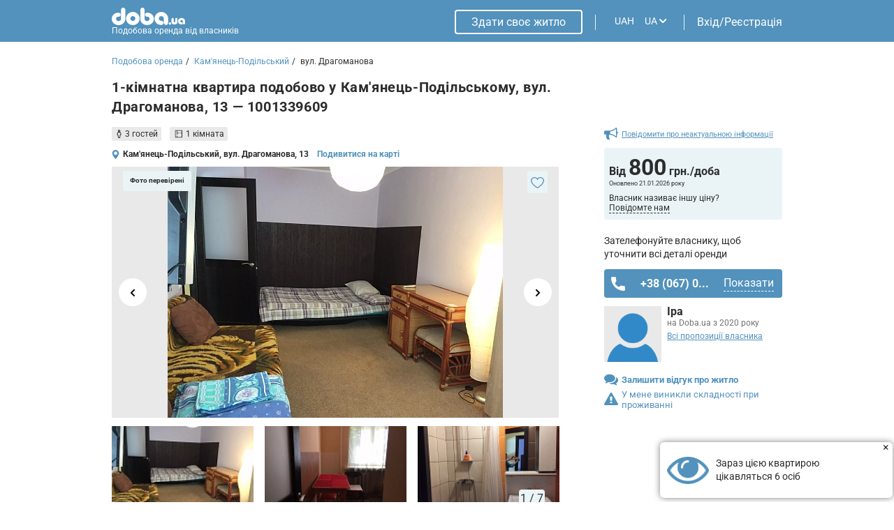

--- FILE ---
content_type: text/html
request_url: https://doba.ua/local/templates/doba2020/ajax_dynamic/flat_rules_ua_1001339609_static.html
body_size: 730
content:
<h2 class="element-id__rules_title_2 element-id__title_tabs_2">Правила проживання</h2><div class="element-id__rules_block f"><div class="element-id__rules_left open"><span class="rules_svg f f-aic f-jcc"><svg width="16" height="10" viewBox="0 0 16 10" xmlns="http://www.w3.org/2000/svg"><path fill-rule="evenodd" clip-rule="evenodd" d="M0.907333 0.907333C0.36585 1.44882 0.36585 2.32673 0.907333 2.86821L7.16644 9.12732C7.17118 9.1322 7.17596 9.13705 7.18079 9.14188C7.60386 9.56495 8.23231 9.65746 8.74521 9.41942C8.77834 9.40405 8.81099 9.3873 8.84308 9.36917C8.95004 9.30871 9.05069 9.23293 9.14181 9.14181C9.14456 9.13906 9.14729 9.1363 9.15001 9.13354L15.4122 2.87133C15.9537 2.32985 15.9537 1.45193 15.4122 0.910451C14.8707 0.368968 13.9928 0.368969 13.4513 0.910452L8.16134 6.20045L2.86822 0.907333C2.32673 0.36585 1.44882 0.36585 0.907333 0.907333Z"></path></svg></span><div class="element-id__rules_time f f-jcsb"><div class="f f-jcsb f-fdc"><strong>Виїзд:</strong>до 11:00</div></div><div class="element-id__rules_check_lits"><div class="element-id__rules_check element-id_item">Ключі знаходяться <span style="text-transform: lowercase;">В квартирі</span></div><div class="element-id__rules_check element-id_item">Необхідно <span style="text-transform: lowercase;">Наявність у гостя документів, що засвідчують особу</span></div></div><div class="element-id__rules_item f f-jcsb f-aic"><span class="element-id__rules_name">Мінімальний термін оренди квартири складає</span><span class="element-id__rules_value">1 доба</span></div></div><div class="element-id__rules_center"><span class="rules_svg f f-aic f-jcc"><svg width="16" height="10" viewBox="0 0 16 10" xmlns="http://www.w3.org/2000/svg"><path fill-rule="evenodd" clip-rule="evenodd" d="M0.907333 0.907333C0.36585 1.44882 0.36585 2.32673 0.907333 2.86821L7.16644 9.12732C7.17118 9.1322 7.17596 9.13705 7.18079 9.14188C7.60386 9.56495 8.23231 9.65746 8.74521 9.41942C8.77834 9.40405 8.81099 9.3873 8.84308 9.36917C8.95004 9.30871 9.05069 9.23293 9.14181 9.14181C9.14456 9.13906 9.14729 9.1363 9.15001 9.13354L15.4122 2.87133C15.9537 2.32985 15.9537 1.45193 15.4122 0.910451C14.8707 0.368968 13.9928 0.368969 13.4513 0.910452L8.16134 6.20045L2.86822 0.907333C2.32673 0.36585 1.44882 0.36585 0.907333 0.907333Z"></path></svg></span><div class="element-id__rules_item f f-jcsb f-aic"><span class="element-id__rules_name">Ціна включає проживання</span><span class="element-id__rules_value">2 гостя</span></div><div class="element-id__rules_item f f-jcsb f-aic"><span class="element-id__rules_name">Доплата за гостя: </span><span class="element-id__rules_value">100 грн.</span></div><div class="element-id__rules_item f f-jcsb f-aic"><span class="element-id__rules_name">Передоплата: </span><span class="element-id__rules_value">Так</span></div><div class="element-id__rules_check_lits"><div class="element-id__rules_check element-id_item">Оплата картою</div></div></div></div>

--- FILE ---
content_type: text/html; charset=UTF-8
request_url: https://doba.ua/ajax/calendar.php?XML_ID=1001339609&lang=ua&tpl=cale2020
body_size: -384
content:

{"prices":{"01.01.2026":"800","02.01.2026":"800","03.01.2026":"800","04.01.2026":"800","05.01.2026":"800","06.01.2026":"800","07.01.2026":"800","08.01.2026":"800","09.01.2026":"800","10.01.2026":"800","11.01.2026":"800","12.01.2026":"800","13.01.2026":"800","14.01.2026":"800","15.01.2026":"800","16.01.2026":"800","17.01.2026":"800","18.01.2026":"800","19.01.2026":"800","20.01.2026":"800","21.01.2026":"800","22.01.2026":"800","23.01.2026":"800","24.01.2026":"800","25.01.2026":"800","26.01.2026":"800","27.01.2026":"800","28.01.2026":"800","29.01.2026":"800","30.01.2026":"800","31.01.2026":"800","01.02.2026":"800","02.02.2026":"800","03.02.2026":"800","04.02.2026":"800","05.02.2026":"800","06.02.2026":"800","07.02.2026":"800","08.02.2026":"800","09.02.2026":"800","10.02.2026":"800","11.02.2026":"800","12.02.2026":"800","13.02.2026":"800","14.02.2026":"800","15.02.2026":"800","16.02.2026":"800","17.02.2026":"800","18.02.2026":"800","19.02.2026":"800","20.02.2026":"800","21.02.2026":"800","22.02.2026":"800","23.02.2026":"800","24.02.2026":"800","25.02.2026":"800","26.02.2026":"800","27.02.2026":"800","28.02.2026":"800"},"dates":[]}

--- FILE ---
content_type: text/html; charset=utf-8
request_url: https://www.google.com/recaptcha/api2/anchor?ar=1&k=6LfTyXMgAAAAAEsMWOAtWy_AOfhdKojB3kY16moB&co=aHR0cHM6Ly9kb2JhLnVhOjQ0Mw..&hl=en&v=PoyoqOPhxBO7pBk68S4YbpHZ&theme=light&size=normal&badge=bottomright&anchor-ms=20000&execute-ms=30000&cb=a72gz7475fgy
body_size: 50384
content:
<!DOCTYPE HTML><html dir="ltr" lang="en"><head><meta http-equiv="Content-Type" content="text/html; charset=UTF-8">
<meta http-equiv="X-UA-Compatible" content="IE=edge">
<title>reCAPTCHA</title>
<style type="text/css">
/* cyrillic-ext */
@font-face {
  font-family: 'Roboto';
  font-style: normal;
  font-weight: 400;
  font-stretch: 100%;
  src: url(//fonts.gstatic.com/s/roboto/v48/KFO7CnqEu92Fr1ME7kSn66aGLdTylUAMa3GUBHMdazTgWw.woff2) format('woff2');
  unicode-range: U+0460-052F, U+1C80-1C8A, U+20B4, U+2DE0-2DFF, U+A640-A69F, U+FE2E-FE2F;
}
/* cyrillic */
@font-face {
  font-family: 'Roboto';
  font-style: normal;
  font-weight: 400;
  font-stretch: 100%;
  src: url(//fonts.gstatic.com/s/roboto/v48/KFO7CnqEu92Fr1ME7kSn66aGLdTylUAMa3iUBHMdazTgWw.woff2) format('woff2');
  unicode-range: U+0301, U+0400-045F, U+0490-0491, U+04B0-04B1, U+2116;
}
/* greek-ext */
@font-face {
  font-family: 'Roboto';
  font-style: normal;
  font-weight: 400;
  font-stretch: 100%;
  src: url(//fonts.gstatic.com/s/roboto/v48/KFO7CnqEu92Fr1ME7kSn66aGLdTylUAMa3CUBHMdazTgWw.woff2) format('woff2');
  unicode-range: U+1F00-1FFF;
}
/* greek */
@font-face {
  font-family: 'Roboto';
  font-style: normal;
  font-weight: 400;
  font-stretch: 100%;
  src: url(//fonts.gstatic.com/s/roboto/v48/KFO7CnqEu92Fr1ME7kSn66aGLdTylUAMa3-UBHMdazTgWw.woff2) format('woff2');
  unicode-range: U+0370-0377, U+037A-037F, U+0384-038A, U+038C, U+038E-03A1, U+03A3-03FF;
}
/* math */
@font-face {
  font-family: 'Roboto';
  font-style: normal;
  font-weight: 400;
  font-stretch: 100%;
  src: url(//fonts.gstatic.com/s/roboto/v48/KFO7CnqEu92Fr1ME7kSn66aGLdTylUAMawCUBHMdazTgWw.woff2) format('woff2');
  unicode-range: U+0302-0303, U+0305, U+0307-0308, U+0310, U+0312, U+0315, U+031A, U+0326-0327, U+032C, U+032F-0330, U+0332-0333, U+0338, U+033A, U+0346, U+034D, U+0391-03A1, U+03A3-03A9, U+03B1-03C9, U+03D1, U+03D5-03D6, U+03F0-03F1, U+03F4-03F5, U+2016-2017, U+2034-2038, U+203C, U+2040, U+2043, U+2047, U+2050, U+2057, U+205F, U+2070-2071, U+2074-208E, U+2090-209C, U+20D0-20DC, U+20E1, U+20E5-20EF, U+2100-2112, U+2114-2115, U+2117-2121, U+2123-214F, U+2190, U+2192, U+2194-21AE, U+21B0-21E5, U+21F1-21F2, U+21F4-2211, U+2213-2214, U+2216-22FF, U+2308-230B, U+2310, U+2319, U+231C-2321, U+2336-237A, U+237C, U+2395, U+239B-23B7, U+23D0, U+23DC-23E1, U+2474-2475, U+25AF, U+25B3, U+25B7, U+25BD, U+25C1, U+25CA, U+25CC, U+25FB, U+266D-266F, U+27C0-27FF, U+2900-2AFF, U+2B0E-2B11, U+2B30-2B4C, U+2BFE, U+3030, U+FF5B, U+FF5D, U+1D400-1D7FF, U+1EE00-1EEFF;
}
/* symbols */
@font-face {
  font-family: 'Roboto';
  font-style: normal;
  font-weight: 400;
  font-stretch: 100%;
  src: url(//fonts.gstatic.com/s/roboto/v48/KFO7CnqEu92Fr1ME7kSn66aGLdTylUAMaxKUBHMdazTgWw.woff2) format('woff2');
  unicode-range: U+0001-000C, U+000E-001F, U+007F-009F, U+20DD-20E0, U+20E2-20E4, U+2150-218F, U+2190, U+2192, U+2194-2199, U+21AF, U+21E6-21F0, U+21F3, U+2218-2219, U+2299, U+22C4-22C6, U+2300-243F, U+2440-244A, U+2460-24FF, U+25A0-27BF, U+2800-28FF, U+2921-2922, U+2981, U+29BF, U+29EB, U+2B00-2BFF, U+4DC0-4DFF, U+FFF9-FFFB, U+10140-1018E, U+10190-1019C, U+101A0, U+101D0-101FD, U+102E0-102FB, U+10E60-10E7E, U+1D2C0-1D2D3, U+1D2E0-1D37F, U+1F000-1F0FF, U+1F100-1F1AD, U+1F1E6-1F1FF, U+1F30D-1F30F, U+1F315, U+1F31C, U+1F31E, U+1F320-1F32C, U+1F336, U+1F378, U+1F37D, U+1F382, U+1F393-1F39F, U+1F3A7-1F3A8, U+1F3AC-1F3AF, U+1F3C2, U+1F3C4-1F3C6, U+1F3CA-1F3CE, U+1F3D4-1F3E0, U+1F3ED, U+1F3F1-1F3F3, U+1F3F5-1F3F7, U+1F408, U+1F415, U+1F41F, U+1F426, U+1F43F, U+1F441-1F442, U+1F444, U+1F446-1F449, U+1F44C-1F44E, U+1F453, U+1F46A, U+1F47D, U+1F4A3, U+1F4B0, U+1F4B3, U+1F4B9, U+1F4BB, U+1F4BF, U+1F4C8-1F4CB, U+1F4D6, U+1F4DA, U+1F4DF, U+1F4E3-1F4E6, U+1F4EA-1F4ED, U+1F4F7, U+1F4F9-1F4FB, U+1F4FD-1F4FE, U+1F503, U+1F507-1F50B, U+1F50D, U+1F512-1F513, U+1F53E-1F54A, U+1F54F-1F5FA, U+1F610, U+1F650-1F67F, U+1F687, U+1F68D, U+1F691, U+1F694, U+1F698, U+1F6AD, U+1F6B2, U+1F6B9-1F6BA, U+1F6BC, U+1F6C6-1F6CF, U+1F6D3-1F6D7, U+1F6E0-1F6EA, U+1F6F0-1F6F3, U+1F6F7-1F6FC, U+1F700-1F7FF, U+1F800-1F80B, U+1F810-1F847, U+1F850-1F859, U+1F860-1F887, U+1F890-1F8AD, U+1F8B0-1F8BB, U+1F8C0-1F8C1, U+1F900-1F90B, U+1F93B, U+1F946, U+1F984, U+1F996, U+1F9E9, U+1FA00-1FA6F, U+1FA70-1FA7C, U+1FA80-1FA89, U+1FA8F-1FAC6, U+1FACE-1FADC, U+1FADF-1FAE9, U+1FAF0-1FAF8, U+1FB00-1FBFF;
}
/* vietnamese */
@font-face {
  font-family: 'Roboto';
  font-style: normal;
  font-weight: 400;
  font-stretch: 100%;
  src: url(//fonts.gstatic.com/s/roboto/v48/KFO7CnqEu92Fr1ME7kSn66aGLdTylUAMa3OUBHMdazTgWw.woff2) format('woff2');
  unicode-range: U+0102-0103, U+0110-0111, U+0128-0129, U+0168-0169, U+01A0-01A1, U+01AF-01B0, U+0300-0301, U+0303-0304, U+0308-0309, U+0323, U+0329, U+1EA0-1EF9, U+20AB;
}
/* latin-ext */
@font-face {
  font-family: 'Roboto';
  font-style: normal;
  font-weight: 400;
  font-stretch: 100%;
  src: url(//fonts.gstatic.com/s/roboto/v48/KFO7CnqEu92Fr1ME7kSn66aGLdTylUAMa3KUBHMdazTgWw.woff2) format('woff2');
  unicode-range: U+0100-02BA, U+02BD-02C5, U+02C7-02CC, U+02CE-02D7, U+02DD-02FF, U+0304, U+0308, U+0329, U+1D00-1DBF, U+1E00-1E9F, U+1EF2-1EFF, U+2020, U+20A0-20AB, U+20AD-20C0, U+2113, U+2C60-2C7F, U+A720-A7FF;
}
/* latin */
@font-face {
  font-family: 'Roboto';
  font-style: normal;
  font-weight: 400;
  font-stretch: 100%;
  src: url(//fonts.gstatic.com/s/roboto/v48/KFO7CnqEu92Fr1ME7kSn66aGLdTylUAMa3yUBHMdazQ.woff2) format('woff2');
  unicode-range: U+0000-00FF, U+0131, U+0152-0153, U+02BB-02BC, U+02C6, U+02DA, U+02DC, U+0304, U+0308, U+0329, U+2000-206F, U+20AC, U+2122, U+2191, U+2193, U+2212, U+2215, U+FEFF, U+FFFD;
}
/* cyrillic-ext */
@font-face {
  font-family: 'Roboto';
  font-style: normal;
  font-weight: 500;
  font-stretch: 100%;
  src: url(//fonts.gstatic.com/s/roboto/v48/KFO7CnqEu92Fr1ME7kSn66aGLdTylUAMa3GUBHMdazTgWw.woff2) format('woff2');
  unicode-range: U+0460-052F, U+1C80-1C8A, U+20B4, U+2DE0-2DFF, U+A640-A69F, U+FE2E-FE2F;
}
/* cyrillic */
@font-face {
  font-family: 'Roboto';
  font-style: normal;
  font-weight: 500;
  font-stretch: 100%;
  src: url(//fonts.gstatic.com/s/roboto/v48/KFO7CnqEu92Fr1ME7kSn66aGLdTylUAMa3iUBHMdazTgWw.woff2) format('woff2');
  unicode-range: U+0301, U+0400-045F, U+0490-0491, U+04B0-04B1, U+2116;
}
/* greek-ext */
@font-face {
  font-family: 'Roboto';
  font-style: normal;
  font-weight: 500;
  font-stretch: 100%;
  src: url(//fonts.gstatic.com/s/roboto/v48/KFO7CnqEu92Fr1ME7kSn66aGLdTylUAMa3CUBHMdazTgWw.woff2) format('woff2');
  unicode-range: U+1F00-1FFF;
}
/* greek */
@font-face {
  font-family: 'Roboto';
  font-style: normal;
  font-weight: 500;
  font-stretch: 100%;
  src: url(//fonts.gstatic.com/s/roboto/v48/KFO7CnqEu92Fr1ME7kSn66aGLdTylUAMa3-UBHMdazTgWw.woff2) format('woff2');
  unicode-range: U+0370-0377, U+037A-037F, U+0384-038A, U+038C, U+038E-03A1, U+03A3-03FF;
}
/* math */
@font-face {
  font-family: 'Roboto';
  font-style: normal;
  font-weight: 500;
  font-stretch: 100%;
  src: url(//fonts.gstatic.com/s/roboto/v48/KFO7CnqEu92Fr1ME7kSn66aGLdTylUAMawCUBHMdazTgWw.woff2) format('woff2');
  unicode-range: U+0302-0303, U+0305, U+0307-0308, U+0310, U+0312, U+0315, U+031A, U+0326-0327, U+032C, U+032F-0330, U+0332-0333, U+0338, U+033A, U+0346, U+034D, U+0391-03A1, U+03A3-03A9, U+03B1-03C9, U+03D1, U+03D5-03D6, U+03F0-03F1, U+03F4-03F5, U+2016-2017, U+2034-2038, U+203C, U+2040, U+2043, U+2047, U+2050, U+2057, U+205F, U+2070-2071, U+2074-208E, U+2090-209C, U+20D0-20DC, U+20E1, U+20E5-20EF, U+2100-2112, U+2114-2115, U+2117-2121, U+2123-214F, U+2190, U+2192, U+2194-21AE, U+21B0-21E5, U+21F1-21F2, U+21F4-2211, U+2213-2214, U+2216-22FF, U+2308-230B, U+2310, U+2319, U+231C-2321, U+2336-237A, U+237C, U+2395, U+239B-23B7, U+23D0, U+23DC-23E1, U+2474-2475, U+25AF, U+25B3, U+25B7, U+25BD, U+25C1, U+25CA, U+25CC, U+25FB, U+266D-266F, U+27C0-27FF, U+2900-2AFF, U+2B0E-2B11, U+2B30-2B4C, U+2BFE, U+3030, U+FF5B, U+FF5D, U+1D400-1D7FF, U+1EE00-1EEFF;
}
/* symbols */
@font-face {
  font-family: 'Roboto';
  font-style: normal;
  font-weight: 500;
  font-stretch: 100%;
  src: url(//fonts.gstatic.com/s/roboto/v48/KFO7CnqEu92Fr1ME7kSn66aGLdTylUAMaxKUBHMdazTgWw.woff2) format('woff2');
  unicode-range: U+0001-000C, U+000E-001F, U+007F-009F, U+20DD-20E0, U+20E2-20E4, U+2150-218F, U+2190, U+2192, U+2194-2199, U+21AF, U+21E6-21F0, U+21F3, U+2218-2219, U+2299, U+22C4-22C6, U+2300-243F, U+2440-244A, U+2460-24FF, U+25A0-27BF, U+2800-28FF, U+2921-2922, U+2981, U+29BF, U+29EB, U+2B00-2BFF, U+4DC0-4DFF, U+FFF9-FFFB, U+10140-1018E, U+10190-1019C, U+101A0, U+101D0-101FD, U+102E0-102FB, U+10E60-10E7E, U+1D2C0-1D2D3, U+1D2E0-1D37F, U+1F000-1F0FF, U+1F100-1F1AD, U+1F1E6-1F1FF, U+1F30D-1F30F, U+1F315, U+1F31C, U+1F31E, U+1F320-1F32C, U+1F336, U+1F378, U+1F37D, U+1F382, U+1F393-1F39F, U+1F3A7-1F3A8, U+1F3AC-1F3AF, U+1F3C2, U+1F3C4-1F3C6, U+1F3CA-1F3CE, U+1F3D4-1F3E0, U+1F3ED, U+1F3F1-1F3F3, U+1F3F5-1F3F7, U+1F408, U+1F415, U+1F41F, U+1F426, U+1F43F, U+1F441-1F442, U+1F444, U+1F446-1F449, U+1F44C-1F44E, U+1F453, U+1F46A, U+1F47D, U+1F4A3, U+1F4B0, U+1F4B3, U+1F4B9, U+1F4BB, U+1F4BF, U+1F4C8-1F4CB, U+1F4D6, U+1F4DA, U+1F4DF, U+1F4E3-1F4E6, U+1F4EA-1F4ED, U+1F4F7, U+1F4F9-1F4FB, U+1F4FD-1F4FE, U+1F503, U+1F507-1F50B, U+1F50D, U+1F512-1F513, U+1F53E-1F54A, U+1F54F-1F5FA, U+1F610, U+1F650-1F67F, U+1F687, U+1F68D, U+1F691, U+1F694, U+1F698, U+1F6AD, U+1F6B2, U+1F6B9-1F6BA, U+1F6BC, U+1F6C6-1F6CF, U+1F6D3-1F6D7, U+1F6E0-1F6EA, U+1F6F0-1F6F3, U+1F6F7-1F6FC, U+1F700-1F7FF, U+1F800-1F80B, U+1F810-1F847, U+1F850-1F859, U+1F860-1F887, U+1F890-1F8AD, U+1F8B0-1F8BB, U+1F8C0-1F8C1, U+1F900-1F90B, U+1F93B, U+1F946, U+1F984, U+1F996, U+1F9E9, U+1FA00-1FA6F, U+1FA70-1FA7C, U+1FA80-1FA89, U+1FA8F-1FAC6, U+1FACE-1FADC, U+1FADF-1FAE9, U+1FAF0-1FAF8, U+1FB00-1FBFF;
}
/* vietnamese */
@font-face {
  font-family: 'Roboto';
  font-style: normal;
  font-weight: 500;
  font-stretch: 100%;
  src: url(//fonts.gstatic.com/s/roboto/v48/KFO7CnqEu92Fr1ME7kSn66aGLdTylUAMa3OUBHMdazTgWw.woff2) format('woff2');
  unicode-range: U+0102-0103, U+0110-0111, U+0128-0129, U+0168-0169, U+01A0-01A1, U+01AF-01B0, U+0300-0301, U+0303-0304, U+0308-0309, U+0323, U+0329, U+1EA0-1EF9, U+20AB;
}
/* latin-ext */
@font-face {
  font-family: 'Roboto';
  font-style: normal;
  font-weight: 500;
  font-stretch: 100%;
  src: url(//fonts.gstatic.com/s/roboto/v48/KFO7CnqEu92Fr1ME7kSn66aGLdTylUAMa3KUBHMdazTgWw.woff2) format('woff2');
  unicode-range: U+0100-02BA, U+02BD-02C5, U+02C7-02CC, U+02CE-02D7, U+02DD-02FF, U+0304, U+0308, U+0329, U+1D00-1DBF, U+1E00-1E9F, U+1EF2-1EFF, U+2020, U+20A0-20AB, U+20AD-20C0, U+2113, U+2C60-2C7F, U+A720-A7FF;
}
/* latin */
@font-face {
  font-family: 'Roboto';
  font-style: normal;
  font-weight: 500;
  font-stretch: 100%;
  src: url(//fonts.gstatic.com/s/roboto/v48/KFO7CnqEu92Fr1ME7kSn66aGLdTylUAMa3yUBHMdazQ.woff2) format('woff2');
  unicode-range: U+0000-00FF, U+0131, U+0152-0153, U+02BB-02BC, U+02C6, U+02DA, U+02DC, U+0304, U+0308, U+0329, U+2000-206F, U+20AC, U+2122, U+2191, U+2193, U+2212, U+2215, U+FEFF, U+FFFD;
}
/* cyrillic-ext */
@font-face {
  font-family: 'Roboto';
  font-style: normal;
  font-weight: 900;
  font-stretch: 100%;
  src: url(//fonts.gstatic.com/s/roboto/v48/KFO7CnqEu92Fr1ME7kSn66aGLdTylUAMa3GUBHMdazTgWw.woff2) format('woff2');
  unicode-range: U+0460-052F, U+1C80-1C8A, U+20B4, U+2DE0-2DFF, U+A640-A69F, U+FE2E-FE2F;
}
/* cyrillic */
@font-face {
  font-family: 'Roboto';
  font-style: normal;
  font-weight: 900;
  font-stretch: 100%;
  src: url(//fonts.gstatic.com/s/roboto/v48/KFO7CnqEu92Fr1ME7kSn66aGLdTylUAMa3iUBHMdazTgWw.woff2) format('woff2');
  unicode-range: U+0301, U+0400-045F, U+0490-0491, U+04B0-04B1, U+2116;
}
/* greek-ext */
@font-face {
  font-family: 'Roboto';
  font-style: normal;
  font-weight: 900;
  font-stretch: 100%;
  src: url(//fonts.gstatic.com/s/roboto/v48/KFO7CnqEu92Fr1ME7kSn66aGLdTylUAMa3CUBHMdazTgWw.woff2) format('woff2');
  unicode-range: U+1F00-1FFF;
}
/* greek */
@font-face {
  font-family: 'Roboto';
  font-style: normal;
  font-weight: 900;
  font-stretch: 100%;
  src: url(//fonts.gstatic.com/s/roboto/v48/KFO7CnqEu92Fr1ME7kSn66aGLdTylUAMa3-UBHMdazTgWw.woff2) format('woff2');
  unicode-range: U+0370-0377, U+037A-037F, U+0384-038A, U+038C, U+038E-03A1, U+03A3-03FF;
}
/* math */
@font-face {
  font-family: 'Roboto';
  font-style: normal;
  font-weight: 900;
  font-stretch: 100%;
  src: url(//fonts.gstatic.com/s/roboto/v48/KFO7CnqEu92Fr1ME7kSn66aGLdTylUAMawCUBHMdazTgWw.woff2) format('woff2');
  unicode-range: U+0302-0303, U+0305, U+0307-0308, U+0310, U+0312, U+0315, U+031A, U+0326-0327, U+032C, U+032F-0330, U+0332-0333, U+0338, U+033A, U+0346, U+034D, U+0391-03A1, U+03A3-03A9, U+03B1-03C9, U+03D1, U+03D5-03D6, U+03F0-03F1, U+03F4-03F5, U+2016-2017, U+2034-2038, U+203C, U+2040, U+2043, U+2047, U+2050, U+2057, U+205F, U+2070-2071, U+2074-208E, U+2090-209C, U+20D0-20DC, U+20E1, U+20E5-20EF, U+2100-2112, U+2114-2115, U+2117-2121, U+2123-214F, U+2190, U+2192, U+2194-21AE, U+21B0-21E5, U+21F1-21F2, U+21F4-2211, U+2213-2214, U+2216-22FF, U+2308-230B, U+2310, U+2319, U+231C-2321, U+2336-237A, U+237C, U+2395, U+239B-23B7, U+23D0, U+23DC-23E1, U+2474-2475, U+25AF, U+25B3, U+25B7, U+25BD, U+25C1, U+25CA, U+25CC, U+25FB, U+266D-266F, U+27C0-27FF, U+2900-2AFF, U+2B0E-2B11, U+2B30-2B4C, U+2BFE, U+3030, U+FF5B, U+FF5D, U+1D400-1D7FF, U+1EE00-1EEFF;
}
/* symbols */
@font-face {
  font-family: 'Roboto';
  font-style: normal;
  font-weight: 900;
  font-stretch: 100%;
  src: url(//fonts.gstatic.com/s/roboto/v48/KFO7CnqEu92Fr1ME7kSn66aGLdTylUAMaxKUBHMdazTgWw.woff2) format('woff2');
  unicode-range: U+0001-000C, U+000E-001F, U+007F-009F, U+20DD-20E0, U+20E2-20E4, U+2150-218F, U+2190, U+2192, U+2194-2199, U+21AF, U+21E6-21F0, U+21F3, U+2218-2219, U+2299, U+22C4-22C6, U+2300-243F, U+2440-244A, U+2460-24FF, U+25A0-27BF, U+2800-28FF, U+2921-2922, U+2981, U+29BF, U+29EB, U+2B00-2BFF, U+4DC0-4DFF, U+FFF9-FFFB, U+10140-1018E, U+10190-1019C, U+101A0, U+101D0-101FD, U+102E0-102FB, U+10E60-10E7E, U+1D2C0-1D2D3, U+1D2E0-1D37F, U+1F000-1F0FF, U+1F100-1F1AD, U+1F1E6-1F1FF, U+1F30D-1F30F, U+1F315, U+1F31C, U+1F31E, U+1F320-1F32C, U+1F336, U+1F378, U+1F37D, U+1F382, U+1F393-1F39F, U+1F3A7-1F3A8, U+1F3AC-1F3AF, U+1F3C2, U+1F3C4-1F3C6, U+1F3CA-1F3CE, U+1F3D4-1F3E0, U+1F3ED, U+1F3F1-1F3F3, U+1F3F5-1F3F7, U+1F408, U+1F415, U+1F41F, U+1F426, U+1F43F, U+1F441-1F442, U+1F444, U+1F446-1F449, U+1F44C-1F44E, U+1F453, U+1F46A, U+1F47D, U+1F4A3, U+1F4B0, U+1F4B3, U+1F4B9, U+1F4BB, U+1F4BF, U+1F4C8-1F4CB, U+1F4D6, U+1F4DA, U+1F4DF, U+1F4E3-1F4E6, U+1F4EA-1F4ED, U+1F4F7, U+1F4F9-1F4FB, U+1F4FD-1F4FE, U+1F503, U+1F507-1F50B, U+1F50D, U+1F512-1F513, U+1F53E-1F54A, U+1F54F-1F5FA, U+1F610, U+1F650-1F67F, U+1F687, U+1F68D, U+1F691, U+1F694, U+1F698, U+1F6AD, U+1F6B2, U+1F6B9-1F6BA, U+1F6BC, U+1F6C6-1F6CF, U+1F6D3-1F6D7, U+1F6E0-1F6EA, U+1F6F0-1F6F3, U+1F6F7-1F6FC, U+1F700-1F7FF, U+1F800-1F80B, U+1F810-1F847, U+1F850-1F859, U+1F860-1F887, U+1F890-1F8AD, U+1F8B0-1F8BB, U+1F8C0-1F8C1, U+1F900-1F90B, U+1F93B, U+1F946, U+1F984, U+1F996, U+1F9E9, U+1FA00-1FA6F, U+1FA70-1FA7C, U+1FA80-1FA89, U+1FA8F-1FAC6, U+1FACE-1FADC, U+1FADF-1FAE9, U+1FAF0-1FAF8, U+1FB00-1FBFF;
}
/* vietnamese */
@font-face {
  font-family: 'Roboto';
  font-style: normal;
  font-weight: 900;
  font-stretch: 100%;
  src: url(//fonts.gstatic.com/s/roboto/v48/KFO7CnqEu92Fr1ME7kSn66aGLdTylUAMa3OUBHMdazTgWw.woff2) format('woff2');
  unicode-range: U+0102-0103, U+0110-0111, U+0128-0129, U+0168-0169, U+01A0-01A1, U+01AF-01B0, U+0300-0301, U+0303-0304, U+0308-0309, U+0323, U+0329, U+1EA0-1EF9, U+20AB;
}
/* latin-ext */
@font-face {
  font-family: 'Roboto';
  font-style: normal;
  font-weight: 900;
  font-stretch: 100%;
  src: url(//fonts.gstatic.com/s/roboto/v48/KFO7CnqEu92Fr1ME7kSn66aGLdTylUAMa3KUBHMdazTgWw.woff2) format('woff2');
  unicode-range: U+0100-02BA, U+02BD-02C5, U+02C7-02CC, U+02CE-02D7, U+02DD-02FF, U+0304, U+0308, U+0329, U+1D00-1DBF, U+1E00-1E9F, U+1EF2-1EFF, U+2020, U+20A0-20AB, U+20AD-20C0, U+2113, U+2C60-2C7F, U+A720-A7FF;
}
/* latin */
@font-face {
  font-family: 'Roboto';
  font-style: normal;
  font-weight: 900;
  font-stretch: 100%;
  src: url(//fonts.gstatic.com/s/roboto/v48/KFO7CnqEu92Fr1ME7kSn66aGLdTylUAMa3yUBHMdazQ.woff2) format('woff2');
  unicode-range: U+0000-00FF, U+0131, U+0152-0153, U+02BB-02BC, U+02C6, U+02DA, U+02DC, U+0304, U+0308, U+0329, U+2000-206F, U+20AC, U+2122, U+2191, U+2193, U+2212, U+2215, U+FEFF, U+FFFD;
}

</style>
<link rel="stylesheet" type="text/css" href="https://www.gstatic.com/recaptcha/releases/PoyoqOPhxBO7pBk68S4YbpHZ/styles__ltr.css">
<script nonce="QC4D811dEfrXBQQWN4dkgw" type="text/javascript">window['__recaptcha_api'] = 'https://www.google.com/recaptcha/api2/';</script>
<script type="text/javascript" src="https://www.gstatic.com/recaptcha/releases/PoyoqOPhxBO7pBk68S4YbpHZ/recaptcha__en.js" nonce="QC4D811dEfrXBQQWN4dkgw">
      
    </script></head>
<body><div id="rc-anchor-alert" class="rc-anchor-alert"></div>
<input type="hidden" id="recaptcha-token" value="[base64]">
<script type="text/javascript" nonce="QC4D811dEfrXBQQWN4dkgw">
      recaptcha.anchor.Main.init("[\x22ainput\x22,[\x22bgdata\x22,\x22\x22,\[base64]/[base64]/[base64]/[base64]/[base64]/UltsKytdPUU6KEU8MjA0OD9SW2wrK109RT4+NnwxOTI6KChFJjY0NTEyKT09NTUyOTYmJk0rMTxjLmxlbmd0aCYmKGMuY2hhckNvZGVBdChNKzEpJjY0NTEyKT09NTYzMjA/[base64]/[base64]/[base64]/[base64]/[base64]/[base64]/[base64]\x22,\[base64]\\u003d\\u003d\x22,\[base64]/ChADChcOBMcKgcEw/JUzCoMOIPVfDksO+w7HDssORHTIOwrnDlQDDocKyw65pw5EOFsKfHMKAcMK6GznDgk3CscOeJE5bw4NpwqtUwovDulsycFc/OMOfw7FNVRXCncKQUMKoB8Kfw5h7w7PDvA/ChFnChS/DjsKVLcK3B2prPhhadcKlBsOgEcOeOXQRw6zCgm/DqcOvTMKVwpnCiMOHwqpsdsKywp3Csx/CqsKRwq3CgCFrwpthw6bCvsKxw7jCvn3Dmxc2wqvCrcK5w4wcwpXDlzMOwrDCmWJZNsOPIsO3w4djw6d2w57CicOuAAlmw7JPw73Cg0rDgFvDo0/Dg2wQw4diYsKjZX/DjBccZXI0R8KUwpLCkjp1w4/Dh8Ofw4zDhHtJJVUEw5jDskjDkmE/[base64]/DjMKgw67ClcKKf8OgwrQqbjsuUyLCgwjCgsOqNcKBb2zCimxJfMKLwpJ3w6Zxwo7CoMOnwq3CqsKCDcOmYAnDt8OiwpfCu1dCwqUoRsKkw6hPUMOfG07DulzCrDYJAsKBaXLDl8KawqrCrxbDvzrCq8KVVXFJwqjCtDzCi2DCkCB4I8KKWMO6HFDDp8KIwo/DnsK6cT/Cn3U6O8OxC8OFwrlsw6zCk8O/CMKjw6TCqxfCog/Cq38RXsKEVTMmw6zCoRxGdMOSwqbChULDmTwcwqdOwr0zMGXCtkDDqmXDvgfDsmbDkTHCocOwwpIdw4h0w4bCgkB+wr1Xwp/[base64]/[base64]/asKMIkTCpEnDhsOHYA8RTGVcw5RfFUbDvsOTWMK9wo/DrVDCtcKrw4nDk8KrwrzDnS7Cm8KIaE7Dm8KhwrvDscKyw5bCuMO7NCfCv2rDrMOow5rCjMKTa8KJw4PDk2oqPVk2dMOmfW9GFsKyN8O7FllbwrjCrcK4TsKhQAAQw4TDkGskwpAAIsKcwoHCpzcJw54nKMKBw6rCusOOw7zCt8KSKsKkSB8OLR/[base64]/DnnrCjWkpwpbCscK9w77Co8KKw5JKO1hcZG/[base64]/[base64]/Clg/CtUJOwrTDqDDDhGB6w47Do1cAw59Vw5rDoxDCvhAyw4bClEZFEGxdZ0DDlBE0FsOMfnDCi8ODfcO2wrJ9EcKzwq3DisO8wrHChVHCrnAmGh41KTMPw73DoX9rBwLCp1hcwqzCtMOew5F1V8OPw4nDtWIjDMOvBj/ClWrCq1szwoDCkcO6Mxdnwp3DiDXCnsOYPsKRwocywroBwos+UsO8BMO4w5TDq8KZTi9sw53Ck8Kiw5ApXcOaw4vCkF7ChsO5w4M4w6PCu8Kjwq3CgMO/w5bDmsKSw5pywojDsMOgTUs9VsKawpjDisOowokMODk4wpx5QEjCpC/Dp8Oew4jChsKFbsKNRiPDm10twrk5w4APwpjCqxzDgMO/bRrDv0TCpMKUwrPDpgLCiGnCgMOOwo18MTbCjGUVwqZkwqknwoZgJ8KOBwdfwqLCicKGw7jDrjnCthfDo1fDj1DDpipvfMKVIQZQesKxwrzClXQbw67CpRXDo8KWFcK/CXXDksKxw4TCl3/Dkz4Cw7nCjAkta1lvwphXDcOANcK4w6nCvmvCjXbCs8KjfcKULixdYBwkw6HDgsOfw4bDslpMYzfDkgQEE8OfMDlEfRXDp1LDjD0ywq1jwqh0VsOpwp1sw4sDw657dsObYFYyHRbCk3nChA4ZVQoSRD3DhcK2w6YOw4rDhcOgw5Vvw63CmsKPMB1aw7/[base64]/DvmQeUkFpfcKra8KaLcKhwr/DhsO1w6oCw6xAw7XCixUjwrjCiH/DiHvCnUjCp2UjwqLDi8KwJ8KWwqFXcAcJwrDCpMOQEVvCuFRrwpYMw7IlMsKcWHovVsKUGWDDlERkwr4RwoXDpcOYcsK9EsOnwr1Rw5fChsK8JcKGasK1asO4LRkGwoTDv8OZdl/CkVjDvsKpREFHWD4FHy/CusOmEMOpw7J4OsK3w4hrCVzCm37CpXjCkSTDrsOVXArDp8OHJ8KBw4cOXcK1Pj/CncKmFCcddMKjFy5Dwo5CAcKBOwnDsMOvw67CukZyHMKzQAl5woY5w6jClMO0IcKKfMOPw4p0wpbDgMKbw5bDp104GsKywo5BwqDDjHE3w4fDkQrCusKYwosfwrHDnS/Dnyp8w5RaE8Kxw6zCoULDjcKCwprDlsObw7k1McObwq8RK8K+FMKPbcKIwq7DsR05w7YNTBx3I2FkEgnDpsOiJwLCs8KpfcOLw4DDnDnCkMKvLQgZK8K7WCchEMOeOhjCjBhZEsK/[base64]/[base64]/Dg8Onw5LChsK1wqZWYMKiIy3CisKWBMKrWcK/wqQLw6zChm8GwobDk3Fsw6PDu3diUiXDum3DtMKrwozDpcOvw5tqHg1Nw7PChMKbSMKOw5RiwoPCqsOjw5XDmMKBGsKlw6jCuH0Dw65bRg0kwrkJQ8O6AhptwqxowobCjnViw7HCn8K8MRcMYRbDmBPCn8KPw6/CvcKtw6VFIkhNwq3DmybCg8KDfGVgwpvCicK0w7oGAFQJw5HDmFjChMKgwowuRsKWXcKBwrjDp3vDnMOEwpt8woo/HcOaw5gJCcK1w4DCqMKnwq/CuV7DvcKywrlQw6lswqtqXMOtw71rwr/Culh4HmrCrsODw74AXTpbw73DnQrDnsKDwp0sw6PDrzfChzJyFRPCh3rDkX1tHH3DiHzCusKpw5vCicKxw6lXG8O4BcK8w4TDnwvCgHDCvRPDhUbDp3nCsMOWw5BjwopOw6l+ei/[base64]/[base64]/DvBRPUXjCmTYjJcKaVmzDjHvCt3/Du8KBUcOkwozCm8OFQ8K8fUDCk8KVwrxnw7VLYMOdwqrCuzDClcKFMwRLwqhCwrjCjRLCrXrCmyFaw6MUOBLCusOkwoPDq8K2YcOdwrbCngrDlyZVTRTCoAkAZV86wr3Cp8OZbsKQw60Aw6vCrErCscKPFEjDqMODw5XCpBsMwol4w7DCt23CkcKSw7E9wqNxE1/DqnTCjsOGw4hjw6nDgsKWw73CgMKnKltlwojDrkF3GlnDvMKrE8KoYcKNwqVmWMKhI8KSwr0MaVB/PBp/wpzCs0nCumAnCsO/cVzDiMKGOG7Ck8K4McO2w4p3GB3CgxRvbzfDg3dJwoRwwoTCvlEMw5MCJ8KxUAwxPsOKwo4lwrxWWD8TAcOtw7cZXcK/VsKTfcOqRHPCucO/w4U+w7XDnMOxw7TDtMOCZAPDgcKrDsOUL8KNKTnDmmfDnMOew57Cm8OZw65OwofDvMO5w4nCvcOBXFROOcOuwoNWw63CpnxcUjnDsUc3UMK5w6XDl8OWw41pVMK1EMOnRcKVw4jCoQxOAMOQw6nDkVfDkcOjaigiwo3DjRFrP8K2fQTCk8Ktw4t/wqJgwpjDij1Lw6jDscOFw5HDkEZMwpnDqcO1JnYfwrfCnMKeCMK5wolafVJbw7MtwqPCinZZwrnCqgoGWg3DtSnCtxzDgcKJWsOhwpg0KAfCixvDuQLChxjDl3Y5wqRNwoFKw5nCrivDmj/ChMOfYHXDky/[base64]/[base64]/DlsOSecOMwqrDrMOgw7DDnxV8WcObbELDqcOUw48Cw4jDjMOiMsKsORvCmSXDgnVVw4/CosKxw597PUkkHMKea0rCp8Knw7vDs35SasKVcyHDnVBkw5jCnMOeTQTDq2xxw5PCkkHCvBNSP23CgwxpMwIXd8Kow5XDnGbCkcK8B2ICwo86woPCn2ddFcKDYl/CpwkawrTCqAgFUsKVw6LCnicTYzTCrMKsUBwhRyzDokpTwptVw7ZwXgdFw6wFAcOeVcKPFStYIGZTw4DDnsKzTXTDhCcKRQTCoXwmZ8KAEsKVw6hLWwpGwpBew4nCuTHDtcKywoRfM2HDvMKaD0DCnwJ7w4NcD2NKKjgCwqjCnsOkw4rCrMK4w4/DpWLCmHBkGMOKwp1MbcK/KkfCpUM3wpLChsKswqTDgMOSw5jDnTHCmSvDqcOIw4ohwprDhcOXaEkXd8Ofw6rCl3rDqQDDiRXCk8K5YiFqQh4iRmwZw6Ulw5oIwr7ClcK9w5FwwoLDll/Dl0/[base64]/[base64]/[base64]/w5Z/Gw1+w4MkFlxEw5kIZcOWDzDCncKLTTbCrcKHFcKoJhjCtB7CrcOkw7jCkcOLKC5zw4hpwpVsKFxdPcOLG8KJwq3Cg8OlMnHDicOSwrIBwqJpw4lHwr7DqcKAYsO0w4/[base64]/CoMOCVBjCsDfDg8Khw59dGMO0XMKhI8KtJTTDucOUVcOKS8O2FsK5w63DmMK4XxRyw43CgsOKEEPCjMOtM8KfCcO4wp5fwoNPUcKCw7XDiMKzeMO9PgXCpmvCgMOrwo0kwolyw5dVw7HDq0fDqTvDnj/CginCn8OKe8KLw7rCmsOgw7nCh8OEw5LDkxEXFcO4JEHDlllqw6jCtn1/w4NOBU/CgUzClFvCncOjRsKfAMOiVcOpNCN7BVUbwoR/HMKzw7zCoDgAw5odw6rDtMKLYMKzw7R8w53Dvx3CvxIANSrDr1bCixliw68gw5sLQlvCosKhw53CrMKbwpQJw4zDi8KNw5Qdwq1fRsKhKMKhNcKnV8Ktwr7ChMOnwojDkMKXJB0NFAojwqXDgsKnVlLCkxZGFcOUFMO/w6DCh8OWAcOZcMKuworCu8OywpLDjMKPCwlTw7xuwrlAE8KSB8OzecKWw4hcMsOtLFbCvnnChsKlwpckalDCghzDhsKZbMOuUcOlNsOIw4VYDMKDWSt+YxHDrzTDkMK/[base64]/DrcKFasKNw4zDi8KHHMOewojCsS3DpMOxCX3DvmZdccOxwobDvsO8E0wmw6J+wplxEGoJH8OJwrHDu8OcwoLCsmrDksO+w5BOZT3CjMOvOcKbwrrCuXsiwp7Cl8KtwrY3KsK0wrdhasOcHifDo8K+AAPDgU/CtCfDkz3ClcOww6EBwpXDh3R1NhYBw6/DjmLDlQ9dGUYfSMOidMKyc1rCn8OGME8yfiPDvBrDisOpw6Qow43Di8OgwohYwqYzw5fDjArDjsKpEH/Cvk/DqXFUw6bDn8KHw5NjQMK6wpTCh0ckw7bCuMKSwpkww53CsTlaM8OPZTXDmcKSIsOGw7w/[base64]/CocOsORXChMKrKiggwpRJw6Bae8KeVsOVw6s0wr7CscOew7gAwodswq05PQrDrX7ClsKwIAtZw5LCqBTCqMOGwpU3AMOuw4zCj1MAVsK/[base64]/[base64]/CuH1TLcKGH1HDnjXCrsKAcsOBNSvCmsO5QcKTIsKUw43DqzgEHSnDm1gawoZXwrzDq8K1YMK8LsKZKsOcw5jDiMOZwphWw6MQw63DjnXClAUXKBRWw65JwoTCtxNIeFocbjJ6wqk9VHpzDsKEwq/DmHrDjRwpT8K5w4wgw5kLwrzDksOqwpUwC2vDqMK9DlbCiUlTwrtUworCgcKlIMK5w6xsw7nCjWp9XMOOw5rDiDzDrQLDv8K0w61hwo82JX1Kwo/DucKaw4bDtTl8w5TCuMKNwpdIA0xJwq/CvBDCuis0w77CjwLDnBR3w6HDqzjCoFAlw77CpzHDvcOyA8OwWsKjwozDrATDp8OeJcOVX1VPwrXCrX3CgMKtwq3CgsKDfMKTwpzDoHx3JsKdw5/DosKOU8OZwqTCpsOEA8K9wqx3w7x3QB01esOXM8KfwpUowoEXwrhOF3MLCGnDhQLDkcK3wol1w4M7wo7DnlN0DlLDknMBP8OOF3tMdMKAJsKWwoHCo8Ouwr/DvWskVMO9wqLDrcOLTU3CpTQiwrjDosOwM8OVOgobw4/Dp2USBi4bw5xrwp0MGsKHEMOVR2bDg8KZIH7DkcO1MFvDs8OxOSh9IzESXMKMw4QNFHx7wop4Kl7Ci01zHR1CX10iZh7Dj8OwwrjCiMONWsO/CEvChCDDsMKHA8K8w4nDigEACQI5wp7DnMKdaDbDlsKtwroVYsOYw5dCwqrChwjDlsOHbAplDQQdGcKJbnIgw7nCrQHCtX3CrFXDsMKSwpvDh3J2TBURwqjDi05owp9fw6omI8OVRS3DqMKdZ8OkwrRpbsOmwrrCucKoXQ/CscKJwoZZw7/Co8O6fVwqEMKNwoDDq8KnwrgeEFB5OBxBwo/CjsKEwojDv8KXVMObJ8OuwpjDg8OdeFZbwpRDw5Z0TXNdw6HCqh7CmwwIXcO9w44MElExw7zCkMKsHiXDlWUTWRNlTsKUTMKiwqfDrsOHw5oaFcOuwonDlcOZwrw+dBk/[base64]/Dr0/[base64]/DqWDCiMOacCBtw5kOccOwKcKJw6glM8KAwoYAwoxZL2hvw5wdw49lJMOyKD7CuDPCiX5dw6bDhMOCwoTCnsK6wpLDiz3CiTnChcKhecOOw57CusKMQMKlw47CsxhYwqwWMsORw6wrwqspwqjCgsK/[base64]/CiIhw5QJBMObVWLDgcKAw4lCw6jCkcOcJMOjwqXCq347wpvCp8O0w4BmKjRXwpHDh8KSWQgyUkLDusO0wrzDtRdxA8K5wp7Dp8OGworDtsKPHwnCqH3DsMOfT8O6w4RULHt/TkbDo25mw6jDpUl/fMOdwpjCrMO4aw8xwoYnwofDtATDpzMEwpIMdsO6NA1dw7LDjXjCvQ5CcUjCgxBjccKANcOFwrbChVYewolkQMODw4LDt8KlQcKZw6jDnMK5w51uw5MDR8KAwo/DucKcGSl9X8O4M8O1IcOTw6V9BFsCwqRjwo5raGI9bAjDsEs6PMKjaywMIm98w5hZLsK/w7jCs8O4KiEuw5tnHsKDK8KDwoFnNwfDgUo3ecKXRzPDqcOUGcOMwpFrPsKqw4DDpwofw7IOw41jc8K9FSXCrMO/M8KAwpTDssOIwqUaR0DCkEzDkxArwpIvw7vChcK/bXrDvMO2bXrDnsOYG8KhWi3DjV1kw5Z4w67CkSUiNcOTMCMtwpsCc8KZwpDDj2bCvGnDmhvCrsOowr/DjMKZVsO7cF4Dw4FVa019EsOQaFDChsKnVMKuw4I9JDzClxkUWHjDscK0w7UtDsKfFnNxw4tzw4QowoVAw4fCu0/Ck8KvIS0eaMOjdMOsJsKJS08TwojDhF0pw78iQ07Cu8K8wrwfeU5uw5UEwpLClMKADcKhLgw+W1PChcOCZsObdMOFXSonC0DCtsOmU8OowofDizfDmiBvQ1XCrWAxbS87wpTDl2TDuAfDqQPCjMOTwqrDj8OmOsOtLcK4wqpNQG1ibcKZw47Cg8K7TsOhA2RjJMO/w5BJw77DgllDw4TDk8OVwrtqwp9lw53ClgbCmkzCvWzCo8KnD8KiVgwKwqHDjWPCojk6CV7CqA7DtsOqwoLDiMKAZHg+w5/[base64]/[base64]/[base64]/w65Pw5BRwovDr0jDq8OwEcOyaQV9wopdwpgCQVlBwqp7w7XDgQAewowFdMOQwp/CkMOiw4tVOsOCUwJnwrkHYcOXw6XDjwrDm0kDEVxfwqEkwqrDvMKUw6/DqsKfw5TDicKPdMOHwpfDkn8AFsK8TsK1wrldw4TDgMOJfFrDicOFKhfCnsK0ScOiKSBHw6/CojjDs0vDt8Kpw7DDssKZYHJhDMOHw4xHHmZUwofDpzsqc8K6wpjCvMKIH3vCsQFoRhrCmhPDssK4w5HCiAHCisOcw7LCsmHChSfDrUFwTsOSDUUYNULDgA9CbDQswr/CuMK+IEduaRPCmsOIwo0HGy0CdgTCrcODwqnCs8Kuw77DsTTCocOqwoPCvkcnwoXDnsO5wp3CkcKOV3vCmMKbwoV2w64+wpnDgcOCw550w4paGS99PsOuNy7DqgHCpsONVMOmNsOrw4/DmsOhcsOSw5NEJ8OUPmrClQs2w6clXMODfMKkckkAwrgnOcKoGmXDjsKSHknDtMKJNMOVV0bCg1lxOibCqRTCu0ocLsO3ZD14w5zDmQzCkcOmwqIsw7ptwoPDpsOww50MNU/Cu8OGwqbCljDDkcKXLcOcw5PDixjDj17Dv8OAw73DixR0BsKeBi3ChiHDkMOswofCthRiKlLCgj/Cr8K7JsKJwr/[base64]/[base64]/[base64]/CjyjDnRbDv8O+KcORCMOfwrQefwrDv8Omw6zDt8KGCcKXwoJLw67Dv0bCoA8HFFpGwprDlMOFw5vCtMKNwoMSw7lUTsKOIkrDo8Kvw6wCw7XCiFLCigUkw4HDmyFeWsKiwq/[base64]/P1ANW8OjMcKDwq3Ct8OSAcKxL2tiKDZPwo7Cp3/CvMOCwrvCicKiCsOhBiLCrTVBwq3Cg8KcwqHDrMKuOwzDgQQJwoDDscKAwrl3fBrCry0zw49FwoPDsgBHE8OEeD/DnsK7wqJBWyFwNsKTwrUtw7/CocOPw6k1woHCmiItw4chacOMW8O1wqYQw6LDnsKewqTCjHNkCR7Do1xdO8ONw6nDgVYgbcOAMMKqw7PCq0UFLFrDlsOmCmDChGMsEcOZwpbDnMKwUWfDm0/Cp8KzOcKuC0DDhsOlPsKawrrDkhwTwoPCrMOHZ8OTbsOIwqPCpQ9RRz3DqgLCrBhYw6sdw4/Cm8KpB8K/O8KSwpoVBW51wozCl8KYw6DChsOJwoQIFhBkLsOFM8OswpdPWwN8w6tXwqPDncOiw7IAwoLDgCVLwr7Ch0s3w6fDuMO5B1fDt8OWwrFWw5nDkQ3CimbDtcKVw5ZvwrnClUHCgsKtw6pUYcKVDS/DkcKFw55sGcKwAMK2wqhkw6YPMMOgwq16woA5DRHCjRcdwrhzejrCnwpzEy7CuzvCvGMIwpYIw6nDmFhDXsKrXcKxBjrCjcOnwrDDnGV8woDCicOcAsO2LcKfWFgYwonDqcKmA8K9w4R4wqExwoLCrB/Crh5+enUwDsOzwqI4bMObw6rDm8OZw7E2F3R5wpvCqVjDlcK4eAZiH1LDpwTDrxl6PE5cwqDDvy9cI8KVWsKHeQDCt8KNwqnDgzXDj8KZLhfCnsO/wqUgw4ZNZwFeCzHDusKlSMO5ZzcOI8O5w7oUw4zDlhHCnEE1wpzCkMOpLMOxAWbDridcw4t8woLCn8K/cG/Dun1DIsKCwozDnsOYHsOow7HCrgrDiCgIDMOWQy8uRcKuf8Onwogvw5MFwqXCsMKfw6/[base64]/[base64]/Dp8KRw6rCiwbDoMKTR8KUwqYFEgdoISdtHRBywpTDscKWfXpow5PDixFEwrRMUsOrw6TCqMKCwo/CmEgaLRotKTpzCTdOwqTDnH06IcKQwodVw5nDqg91csOUFsOIeMKawqzCrsODcklhfTvDtGYtDsOzCyPChCFHwq3Dj8OHRsKaw5LDrWfCmMK6wrVAwoJgS8KSw5bDuMOpw4liw7rDk8Kfwp/DnSnDqxrCmjLCmcKfwobCih/[base64]/CkzjCukXDh8ORwoA+FcO+QlFTw5hHPcKNwogoJMOLw7sbwp7Dq3rCncOeMMO8X8KWH8KNXMKEe8KhwqoeGyTDtVjDll0SwrhjwrcpAHtnGsKjJsKSJMKVbcK/NMOiwpjDgkjDosO8wqIJDMOEMMORwrx6LsORasKpwqrDkyM0wo9AdjnDhcK9fMOXD8K+wqFZw6DCisONPgNLVMKYKsOcRcKNLAhxMcKfw4vCmhHDlsO5wrZ+EMK0JF4occOLwpzCh8OwEsOBw54VCcOOwpEnVGLCln/DqsOEwrpXbsKUwrMdFwhywqQfKcKDAsO4w5pMeMKIPmkXwrPDu8Obw6dew6/DqcKMKnXDp2DCl2E8JcKow5twwonDtVJjQD8RaEEmwoNbP0NLesOMNlYfCVrCi8KvCsKGwrXDusOnw6fDnygjM8KCwrzDnghEJMOkw5pSCn/CqwdnORsMw6/DisOXwrXDmmjDlXFBZsK6e0o8wqzDokd5woLCoAPCoF1FwrzCiXw5LzrDg2BIwr/DqEHCi8KAwqwsUsOQwqAYITnDiWfDpV17D8K1w7MefsOyIDgwMixeLhLDnFJnYMOTPsO2wrVTM2gJwrgmwqfCk0J3B8OjcMKsWhHDozxPfMKDw7jCmsOuEcOsw5VxwrzCsyMNCAgfO8OvEF7CkcOlw5I7GcO/wpgzCic2w57Dp8OKwpvDu8KDVMKNw6woTcKswqLDnRrCj8KlEsOaw6YRw7vDlhQOQz7CgcK1OEldH8OhJBlRAjbDhjbDpcODw7/DtxIeEyw1EQbCj8OAZsKEajJkw4oTAsO/w5tWVcOMKcOmwrdSOkYmwo3DtMO5GSrDlMK1wo59w4LCpsOow6nDm0PCpcOKwrBfb8Klak/[base64]/WDZPC8KgXG1WV13CsjtKV29/UCNeWE1ZNhbDu0BVVMKsw7x2w4vCucO/IsOXw5Y7w6BSX3jCoMOfwrpkPTfCp3RHwpbDqsKNI8O9woR5JMKpwo7DssOCwqbDkRjCvMKpw4d1RA/DncKZQMKAAsOmRTFPHD8cAHDCjsKpw6XCqjrDtMKjwqdBcsOPwrdcO8KbU8O6MMOZZHTDmynDsMKQK2/[base64]/DsiM2w63DgAvCvcKTJXtBw5rCmsONw6Apw4NdJk1VVDdyBsKRw4Rcw5lMw7bDsQ1gw6Ahw5dHwoNXwq/ChMKlScOvKmtaKMO1wpxNFsOkw7DDv8Kkw7deJsOiw4hwCkBQDMO4ck/DtcKowqJKwodqwofDoMO3XsOebl/[base64]/ClVhuWMKjw40qw7LCtMK2PQBvwovDvGh1w6cWNU/ChmpUKcObw5ZOwrnCgsOmccK9GAHDqC5lwrvCosOYa30Hwp7DlSwowpfCtwfDscK4wrg7H8Ofwoh2ScOCLDfDnW5Fwr1mwqYdwrPCjmnCjsKRBAjDjQrDpV3DqDXCuh1Sw6MeAl7CsUzDu00POMKkw5HDmsK5XQ3DokJdw5DDt8Onw7BvHV/Cq8KPYsK9f8Oqwqk4QwjCicO9MzzDmsKQWE0Fc8Kuw6jCpivDiMK+w5fCvXrCrCAGwo7DusKpdMKaw5rCgsKDw6zCtWnDpiA8McO+OWfChGDDtGElWcKFCB8zw7dGNjVIKcO1w5fCv8KgY8KnwojCoXArw7c5w6bCm0rDgMOYwrR/wpLDohzDlwDDt0l0SsOWL1vDjS/DkjLCgsO+w40Hw5nCssKUHyLDqDBiw71FVsKVCE/DqywEWmvDjcO0cFpbwoFKw5lhwqUlwpZuZsKKLsOew6QNwop5EsKrbsOzwo85w4fCvUpvwop/wpPDucKCwqPCoytjw5DDucK9A8KYw6nCicOaw6omYGc1DsO/[base64]/BXUWLH/CoEdSCkxJGARNfBXDtxrDiSPCujPCusKaPTXDmAPDii5kw5fDmVoUwpU2w5PCji3DjVR5cm3CvGAiwqHDqETCqsO1W2PDi2pjwqpaCUDCgsKSw7RMw5fCjFA3CCdKwoE/c8KKBXHCmsOpw7o7VMKjHcKew68hw6lQwqNfwrXCpMKtamLCgCPCvcO5LMK9w6EXwrTDjMObw7fDvlbCm1nDtxAxKMOjwogQwqgqw6dkVsOSX8OnwrHDjsOHXx/CnGnDpMOhw6zCiiHCocO+wqxFwrQbwotlwpxCWcOFXnXCqsO4egt1csK8w6R6XF4zw6sOw7HDtlVOXcOrwoAdw5xaZsOHfMKjwrPDjMOnOyDDpX/ChxrDm8K7NcO1wo9ATQ7CiEfCqsOJwprDtcKJwqLCsi3CpsOEwpPCkMO+woLCr8K7L8KzTV16DzzCs8Ouw5rDsx1FfQEGRsO/IgIIwq7DlybDusOlwobDtcOXwqbDox/DkiElw5PCtDLDtW4yw6zCt8Kkd8KQw5LDisOww5IQwpRRw5rCm0Eow4d3w6FqUcK/wpTDusOkCMKQwpHCsCzCoMK/wr/DmsKpUlrCocOfw5s0w5lbw60NwoYdwrrDgWTCgsKiw6jCnMK8w47Ds8Oow4dLwo/[base64]/[base64]/[base64]/DvMOGw5nDtlY/[base64]/DmV4OWVrCq8Khw7odwooZDcOgY8Ozw4bCscKPAkPChcO/VsORXjc2IcOlS3tFN8O2w5QPw7vCgDbChATDmSNyMHkgesKSwpzDg8KybFHDlMKvP8OFNcOMwrvDlBI0MjdCwqfCmMO9w5BywrfDm0rDr1XDn3EAw7PCszrDqTLCvWs8w5AaL39CwrDDqDXCv8OFw73CuDHDuMOBD8OuPsKxw4MfZGIBw6RPw64/SkzDm3bCkXLCjjHCr3PCo8K7NcKZw4YpwovDm1PDrsKjw7dZw4vDuMOOIC1OAsOtK8KDwpUhwqQVw74WD1DDqzXCj8ORQiDDv8O4f21kw6RLTsKWw7U1w75PfWwww6LDmjbDkQvDs8KfMsOiHELCnjQ/f8Obw6PCi8OmwqjCjmhYGgDCunXCjsOgwozDlwPClWDClsKsdWXDnmDDqAPDj2HDlB3Du8KswolFSsKFRWPCkCt3Gh3CgsKCw40fwpstf8Kqwox4wofCjsOjw4wowq3Dp8KBw63Dql/DnQwfwqPDhjLDrBIdUFF+cWk2wphjR8Oiwqx2w75aw4TDrAfCtH5JAAlFw5LCgsOwewQ7wozDisKjw5/CgMOPITfClcODSEPDvAnDol7DqMOCw7DCtAtWw6knXjF3G8OJfi/CkEE2RTfDssKKwrzCjcKZR2PCj8KEw6wKD8Kjw5TDg8O+w7nCo8K/VcOswrdZwrUKw6XClcKwwrbDucKWwqrDtcKFwpTCmxhrAQXCrMOnRsKuLFZowoxnwqzClMKPw7XDsDPCmcKWwq7DmB5VIWYnE3jDpmXDkcODw59KwrA6FsK7wofCu8ONw59mw5FBw45ewo57wrt6IcO8HsOhI8OIV8OYw7suD8OEdsO7wr/DqQbClsOIK17CvMOgw79NwpVuQ2tLUg/DpGZKwp/CicOwYxkJwqjCgjHDnjoPbsKlfkZ5TAsYOcKERk9oFMODKcO7cBzDmsOfQ3vDicKXwrJqfg/Cm8KCwrTCjl/Doj7DiTIBwqTCqcKMD8KZQcKqcx7Dj8OzSsKUwrjDmArDuioAw63DrcKZw53CrTDDgQ/[base64]/[base64]/[base64]/[base64]/Cqwk9QsKKwpDDtz14a8OBwoTDicK/w43DgF3Do2ULXsOKG8KJBMOWwoTDv8KkUjctw6LDkcOSeHhwBMK5JHbCum4Xw5l+V3E1bsOvS2vDtW/[base64]/CnsKxMsK1GsOgWyg1DU3Cr8OkfT0vfsO2acOMwoBeOHvDpF0/[base64]/CkxNxwrRWw55AwpkrAcORwpbCjcOtO8Ktw77CoXTDgMKzLMOKwpDCp8OQw6PCh8KfwrlxwpMrw4RcRTbCuRfDlG8AXsKFT8KNRMKhw6nDuh9hw7JPTS3CjBYnw6wdEi7DmsKDwqbDicKGwpbCmS8dw7/CmcOhIcOPwpVww4Ewc8Kbw7x/[base64]/YAIfXsOQwpgnwrHDnjLDt8OxVcO1YjrDjsKPb8K8w5oGXW4bD19RR8OIIl3CscONSMOsw67Dr8K0LsOUw6Rswq3Cg8KGw5IXw5clYcOQBSxnw4FJXcOjw7hNw5sZwrTDqsKqwqzCvwvCt8KzTcKlEnZadEAuW8OxQMO/w7p/[base64]/NMOwwpA+O1srZhrCusKtOzjDh8OEw7vDpRPChcOBw7J9Rl3Do27Cuw9fwo8mcsKFQsOpw6BFdFcTasOswr5YDMOtcgHDoyrDoAcEVCgTRcK0wqFOcsKQwqRFwp93w7jCjn1/woBNdh3DjcOjVsO3GhzDkRJQQmLDu2jCmsOEf8OLFxo7S3nDlcO9wonCqw/[base64]/Dn8OuwrjCjW7DsBRbw47CscKsC8KCwpzCiMOXw55Xwo9QKcOnOsKuO8KbwpnCkMOwwqLDg2bDuBLDosOvFsOnwq7Ch8KZdsOEwo4lZh7CtRLDmEVPwq3Csitvw4nDiMOjBsKPSsKJN3rDllTDgcK+D8OVwpEsw4/CrcKWw5XDsFEQMsO0ImTDnnrDgFbCqEDDhFd6wrInNsOuw6HDvcKaw79qZUnCoUpdNETClsOYVsK0Qxhbw78bW8OeVcOMwrnCkMOyEDvDj8K+wo/[base64]/DkMOpU8KlIsOtwofDp1FxAVnDhgDCqcOxwqjDlH3CsMOQIx/CrMKswo0GHXbDjlnCrQjCp3XDpRF3w6fDuWQGdxcIYMKJZCJBVyzCmMKsQVgGHcOxBsOkw7hew4J+R8KdUnEsw7XChcKvKk3DpsKVLcKVw51SwrkXbSJfwqrCqxXDvABbw7dTw64cKcOrwoAbQwHCpcK0fHojw57DvcKlw5LDicOgwrHDv1rDuhzCmH/[base64]/DjFDCpVbDpFPDggvCnkPDnH0vQGrDniYBcE5cMsKkVRPDnsOJwpXDicKwwqdqw6Mcw77CvE/[base64]/DtcOHw6scDsOaw6HCoyvCj3Qdw59FUcKww73CksO3w47CoMOOcizCocOBFSfDpChcAMKLw6o3MmhcPx4Vw6BQw6A8WXofwpLDm8OiTl7DpSYCZ8ONahjDjsKvY8OXwqg0HD/DmcOBdxbCmcO7BAFBUcOEUMKgBMKtw7PChMOfw5s1XMOXA8OGw6g9MAnDu8KJcEDClxRGwrQew55GGljDml5awrkNaRHCnTjCnsKHwoUpw6VxLcKmDMKbf8OoaMO5w6rDhMO9wp/CnW4cw78CLlMiczAFIcK+esKfCcK1HMONLwxEw6U8w5vCq8OYFcO/WcKUwr96DcKVw7crw73DicOcwoRpwroVwo7DnUY0ZSnClMOMIsKLw6bCo8KRI8KeZMOpI0PDicKXw6TCjwtYwrHDq8KVE8Oow5U8JMO7w5bDvghGIA8twqtmEmvDmlY9w5HCjsKjwoUZwoXDicOFw43Ct8KaTWXCi2fCgyTDh8Kkw5ocaMKaaMK+wqd4GC/CjnPCr142wqNRGTvDhsKGw6jDhU0eXRwewqFVwqElwo90JmjDmU7DmwRawqRYwroSw4lUw4bDiHLDnMKvwp/[base64]/wrA7CzTCn8KOW8K4RWrCvF/[base64]/U8KKAsO1wroKDsKbJMKEw7QvU8O2w63DtMKmGFchw6tlCcKc\x22],null,[\x22conf\x22,null,\x226LfTyXMgAAAAAEsMWOAtWy_AOfhdKojB3kY16moB\x22,0,null,null,null,1,[21,125,63,73,95,87,41,43,42,83,102,105,109,121],[1017145,333],0,null,null,null,null,0,null,0,1,700,1,null,0,\[base64]/76lBhnEnQkZnOKMAhmv8xEZ\x22,0,0,null,null,1,null,0,0,null,null,null,0],\x22https://doba.ua:443\x22,null,[1,1,1],null,null,null,0,3600,[\x22https://www.google.com/intl/en/policies/privacy/\x22,\x22https://www.google.com/intl/en/policies/terms/\x22],\x22n1yjZCsoNGTnltV24jbue2lp+d3uGobRzgLTPhRkElo\\u003d\x22,0,0,null,1,1769031742235,0,0,[184,134,53],null,[178,162,206],\x22RC-Z4DKZXVmB5lL_g\x22,null,null,null,null,null,\x220dAFcWeA53mElexTttiCMX751auVEjFl1wlLCEKOgLmCdOUstHeBt9aNR5QF7t4BhAE72drlFmvmZa6Nvy6zwXg2_400EZZnDMoQ\x22,1769114542363]");
    </script></body></html>

--- FILE ---
content_type: image/svg+xml
request_url: https://doba.ua/local/templates/doba2020/img/drop-left.svg
body_size: 17
content:
<svg width="7" height="11" viewBox="0 0 7 11" fill="none" xmlns="http://www.w3.org/2000/svg">
<path fill-rule="evenodd" clip-rule="evenodd" d="M6.72828 10.7285C6.36729 11.0895 5.78202 11.0895 5.42103 10.7285L1.23863 6.54613C1.15967 6.46716 1.09797 6.37746 1.05355 6.28173C1.04813 6.27003 1.04296 6.25824 1.03805 6.24637C0.899348 5.91129 0.966194 5.51118 1.23859 5.23879L5.41896 1.05842C5.77994 0.697435 6.36522 0.697435 6.72621 1.05842C7.0872 1.41941 7.0872 2.00469 6.72621 2.36568L3.19945 5.89244L6.72828 9.42127C7.08927 9.78226 7.08927 10.3675 6.72828 10.7285Z" fill="black"/>
</svg>
